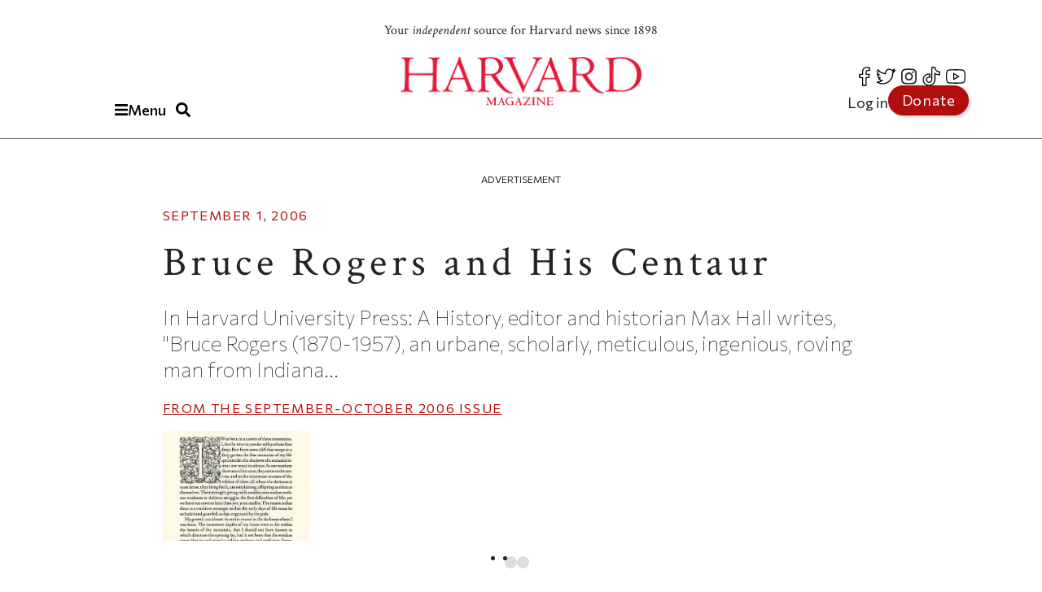

--- FILE ---
content_type: text/css
request_url: https://www.harvardmagazine.com/sites/default/files/css/css_pabK0C41sg_SO_nOXwpGaQCR8ULktAd_lf4S8foSv_E.css?delta=2&language=en&theme=harvard_magazine&include=eJxlkFtuxDAIRTfkxl9dT4RtmqElEAFJ66y-6WRGGjU_6HIuLwGthYL0DA8xfJhKpMKw98wKjWRKRTU8DJb3XMDxNZ9YC_CbR-d_lTO6w4T-ykQbpqqGudm6AA_wCT8nELUZmHZMN7ANrI0zTLCTYAYLqnxMujjn9itfjCTuRx1dDF3XGMtK3NBy3AyxKo-ONUjl6Tfyqhtazyp_fvJqyjyGLkdvhEq-kORM9et8incPnE-9EX57vsdh1rYy_gKJQ43E
body_size: 6
content:
/* @license GPL-2.0-or-later https://www.drupal.org/licensing/faq */
@media print{#region-navigation>:not(#block-harvard-magazine-branding){display:none}#region-navigation #block-harvard-magazine-branding{width:100%;text-align:center}.bs-sneaker-container,.show-street-dialog,broadstreet-zone-container,footer{display:none!important}.page-node-type-article .article-inline-ad-google,.page-node-type-article .block-field-blocknodearticlefield-sub-topics,.page-node-type-article .block-views-blockmore-to-explore-block-2,.page-node-type-article .layout__region--third,.page-node-type-article .region-content-top{display:none!important}.page-node-type-article .block-extra-field-blocknodearticleaddtoany{padding:20px 0!important}.page-node-type-article .block-extra-field-blocknodearticleaddtoany>*{display:none!important}.page-node-type-article .field--name-body .align-left,.page-node-type-article .field--name-body .align-right,.page-node-type-article .field--name-body .image-style-align-left,.page-node-type-article .field--name-body .image-style-align-right,.page-node-type-article .field--name-body .imageleft,.page-node-type-article .field--name-body .imageright,.page-node-type-article .field--name-body span.image-style-align-left.image-inline,.page-node-type-article .field--name-body span.image-style-align-right.image-inline{max-width:50%!important;height:auto!important}}


--- FILE ---
content_type: application/x-javascript
request_url: https://www.harvardmagazine.com/themes/custom/harvard_magazine/dist/js/articleNewsLetterSignUp.min.js?t5ywcj
body_size: 956
content:
((e,s)=>{e.behaviors.articleNewsLetterSignUp={attach:function(e,i){function n(e,i=null){console.debug("[Mailchimp Inject] "+e,i)}let d=s("mailchimp-container",".page-node-type-article .node--type-article .block-field-blocknodearticlebody .field--name-body",e)[0];if(d){n("Mailchimp behavior initialized.");let i=0,a=setInterval(()=>{n("Injection attempt #"+(i+1));var e=(e=>{var i,a=s("mailchimp-injection","p",e);if(n("Paragraphs found",a),!a.length||a.length<4)return n("Not enough <p> elements to proceed. Waiting..."),!1;let d=0,t=-1;for(let e=0;e<a.length-1;e++)if(a[e].nextElementSibling===a[e+1]&&"P"===a[e].tagName&&"P"===a[e+1].tagName&&2===++d){t=e+1;break}return-1===t?(n("Did not find second pair of sibling <p> tags."),!1):(e=a[t],document.body.contains(e)?((i=document.createElement("div")).classList.add("mailchimp-block"),i.innerHTML=`
          <div id="mc_embed_shell">
            <div id="mc_embed_signup">
              <form action="https://harvardmagazine.us1.list-manage.com/subscribe/post?u=550093d5de1c7f789d4c4c836&amp;id=3f2705868d&amp;f_id=001de7e0f0"
                    method="post"
                    id="mc-embedded-subscribe-form"
                    name="mc-embedded-subscribe-form"
                    class="validate"
                    target="_self"
                    novalidate>
                <div id="mc_embed_signup_scroll">
                  <h2>Subscribe to our Friday email: <br><em>This Week</em></h2>
                  <p>Join thousands of <em>Harvard Magazine</em> readers getting the top Harvard stories in their inbox every Friday.</p>
                  <div class="form-row">
                    <div class="mc-field-group">
                      <label for="mce-EMAIL" class="sr-only">Email Address</label>
                      <input type="email"
                             name="EMAIL"
                             class="required email"
                             id="mce-EMAIL"
                             required
                             placeholder="Email">
                    </div>
                    <input type="submit"
                           name="subscribe"
                           id="mc-embedded-subscribe"
                           class="button btn-primary"
                           value="Subscribe">
                  </div>
                  <div hidden>
                    <input type="hidden" name="tags" value="4519524">
                  </div>
                  <div id="mce-responses" class="clear">
                    <div class="response" id="mce-error-response" style="display: none;"></div>
                    <div class="response" id="mce-success-response" style="display: none;"></div>
                  </div>
                  <div style="position: absolute; left: -5000px;" aria-hidden="true">
                    <input type="text"
                           name="b_550093d5de1c7f789d4c4c836_3f2705868d"
                           tabindex="-1"
                           value="">
                  </div>
                </div>
              </form>
            </div>
          </div>
        `,e.insertAdjacentElement("afterend",i),n("Mailchimp form successfully injected."),!0):(n("Insertion point not in document body."),!1))})(d);i++,(e||10<=i)&&(e||n("Max attempts reached. Injection failed."),clearInterval(a))},300)}else n("Mailchimp container not found.")}}})(Drupal,once);
//# sourceMappingURL=articleNewsLetterSignUp.min.js.map


--- FILE ---
content_type: application/x-javascript
request_url: https://www.harvardmagazine.com/themes/custom/harvard_magazine/dist/js/headerSearchToggle.min.js?v=10.5.6
body_size: -155
content:
((e,r)=>{e.behaviors.headerSearchToggle={attach:function(e,a){e=r("header-search-toggler",".header-search-toggler",e);let t=document.getElementById("block-harvard-magazine-googleprogrammablesearch");e.length&&t&&e[0].addEventListener("click",function(){var e="true"===this.getAttribute("aria-expanded");this.setAttribute("aria-expanded",!e),t.hidden=e})}}})(Drupal,once);
//# sourceMappingURL=headerSearchToggle.min.js.map


--- FILE ---
content_type: application/x-javascript
request_url: https://www.harvardmagazine.com/themes/custom/harvard_magazine/dist/js/headerMenuToggle.min.js?v=10.5.6
body_size: 49
content:
Drupal.behaviors.hmagMenuToggle={attach:function(e,t){let r=once("hmagMenuToggle",e.querySelector(".region-navigation-toggler"))[0],a=e.querySelector("#region-navigation"),o=e.querySelector("header"),i=r?r.querySelector(".region-navigation-toggler-content"):null;r&&a&&i&&o?r.addEventListener("click",function(){var e="true"===r.getAttribute("aria-expanded"),t=(r.setAttribute("aria-expanded",!e),a.classList.toggle("is-open",!e),o.classList.toggle("menu-open",!e),i.querySelector(".nav-button-text")),n=i.querySelector("svg");t&&(t.textContent=e?"Menu":"Close"),n&&(n.setAttribute("data-icon",e?"bars":"times"),n.setAttribute("class",e?"svg-inline--fa fa-bars fa-w-14":"svg-inline--fa fa-times fa-w-14")),e&&a.querySelectorAll('.accordion-header[aria-expanded="true"]').forEach(e=>{var t=e.parentElement.querySelector(".accordion-content");t&&(e.setAttribute("aria-expanded","false"),t.style.maxHeight="0",t.style.visibility="hidden")})}):console.error("Menu toggle button (.region-navigation-toggler) or other elements not found.")}};
//# sourceMappingURL=headerMenuToggle.min.js.map


--- FILE ---
content_type: application/javascript; charset=utf-8
request_url: https://scripts.mediavine.com/tags/3275/899d9df59f4e600d2c67.min.js
body_size: 4262
content:
"use strict";(self.mvWrapperJsonp=self.mvWrapperJsonp||[]).push([[3275],{431:(e,t,i)=>{i.d(t,{J:()=>E});var s=i(830),r=i(297),o=(i(3670),i(8512)),n=i(6391),l=i(8417),a=i(798),d=(i(3888),i(6749)),c=i(7692),p=i(2327),h=i(4429),u=i(4274),m=Object.getPrototypeOf,v=Reflect.get;const f="mv-interscroller-outer",g="mv-interscroller-inner",b={threshold:0,rootMargin:"200px 0px 200px 0px"},y=(0,c.OO)("forceInterscroll","true"),w=(0,c.OO)("forceTallOnly","true");let x=(0,c.qn)("parallaxShift")||"";x&&"object"==typeof x&&(x=x[0]);const O=[[320,480],[300,400]],S=[[300,600]],E=(e,t)=>class t extends e{constructor(...e){super(...e),this.isInWindow=!1,this.adReportSpace=0,this._gSlotSizeFilter=O,this.updatePosition=()=>{this.isInWindow&&this.updateParallax()},this.setupObserver=(0,d.h)((e=>{(0,p.e)().onChange((t=>{t.forEach((({target:t,intersectionRatio:i})=>{const s=t.getAttribute("data-slotid")||"",r=h.A.getSlotById(s);if(!r||e!==r)return;const o=e.rail.slide;o&&i>0?(e.isInWindow=!0,o.style.display=""):o&&(e.isInWindow=!1,o.style.display="none")}))}),b)})),this.observeRail=()=>{this.setupObserver(this),(0,p.e)().observe(this.rail.frame,b)},this.interscrollerIsEnabled&&this.interscrollerSetup()}interscrollerSetup(){R(`\n\t.${f},\n\t.${f}[class*='${u._S}'] {\n\t\tposition: absolute;\n\t\tdisplay: block;\n\t\tmargin: 0 auto;\n\t\tinset: 0px;\n    top: 0px;\n    bottom: 0px;\n    left: 0px;\n    right: 0px;\n    ${P()};\n\t}\n\n\t.${g},\n\t.mv-ad-box .adunitwrapper.${g}{\n\t\tposition: absolute;\n\t\ttop: 0;\n\t}\n`),this.setupObserver(this),this.interscrollerConfig&&(this.interscrollerConfig.extraSizes=this.getExtraSizes()),this.adBoxConfig&&(this.adBoxConfig.heightPxToContain=255),this.rail.setupWrapElementListener()}adunits(){return e=this,i=null,s=function*(){const e=[];if(this.interscrollerEnalbedForSlot){const t=this.getInterscrollerAdunit();t&&e.push(t)}var i,s,r;return e.push(...yield(i=t.prototype,s=this,r="adunits",v(m(i),r,s)).call(this)),e},new Promise(((t,r)=>{var o=e=>{try{l(s.next(e))}catch(e){r(e)}},n=e=>{try{l(s.throw(e))}catch(e){r(e)}},l=e=>e.done?t(e.value):Promise.resolve(e.value).then(o,n);l((s=s.apply(e,i)).next())}));var e,i,s}getExtraSizes(){let e;return o.g.height<350?[]:(e=this.model.ad_experience===r.e.mv_managed?[...S,...O]:[...O],e)}getInterscrollerAdunit(){const e=(0,l.O)(this.bidRequests,"Error copying outstream bid requests").filter((e=>e.bidder!==s.DU.indexExchange)),t=this.getExtraSizes();e.forEach((e=>{e.isSkylight=!0}));const i=this.adUnitPath.replace(this.slotName,"skylight");return{code:this.id,bids:e,mediaTypes:{banner:{sizes:t}},ortb2Imp:{ext:{gpid:i,data:{pbadslot:i,adserver:{name:"gam",adslot:i}}}}}}validate(){return super.validate()&&!!this.interscrollerConfig}get sizes(){return w?[]:super.sizes}set sizes(e){super.sizes=e}applyInterscrollerLayout(){const e=this.labelBuffer||0;var t,i;this.observeRail(),t=this.rail.frame,i=this.wrapper,t.classList.add(f),i.classList.add(g),this.rail.frame.style.top=`${e}px`,this.rail.frame.style.height=`calc(100% - ${this.adReportSpace+e}px)`,window.addEventListener("scroll",this.updatePosition,{passive:!0,capture:!1}),this.updatePosition()}removeInterscrollerLayout(){var e,t;e=this.rail.frame,t=this.wrapper,e.classList.remove(f),t.classList.remove(g),window.removeEventListener("scroll",this.updatePosition),this.wrapper.style.transform="",this.wrapper.style.top="",this.rail.frame.style.top="",this.rail.frame.style.height=""}updateParallax(){const{DIST_unavailableTopOfScreen:e,DIST_functionalAvailableViewport:t}=this.getScreenPositionValues(),i=(s=this).height?s.height-s.rail.frame.getBoundingClientRect().height:0;var s;const r=function(e,t){var i;return t-((null==(i=e.adBoxConfig)?void 0:i.heightPxToContain)||401)}(this,t),o=function(e,t,i){const s=e.rail.frame.getBoundingClientRect().top,r=i-s+t,o=r/i;return o<=0?0:o>=1?1:o}(this,e,r);I(this,o*i*-1)}updateCentering(){const{DIST_unavailableTopOfScreen:e,DIST_functionalAvailableViewport:t}=this.getScreenPositionValues();I(this,(t-(this.height||0))/2+e)}getScreenPositionValues(){const e=function(e){const t=n.p.isMobileOrTablet&&e.model.mobile_header_offset||0,i=document.querySelector("body.grow-me-scroll-carousel-active");return t+(i?60:0)}(this),t=function(){if(!document.querySelector("body.adhesion"))return 0;return n.p.isDesktop?90:50}();return{DIST_unavailableTopOfScreen:e,DIST_functionalAvailableViewport:o.g.height-e-t+this.adReportSpace}}get interscrollerEnalbedForSlot(){var e;return this.interscrollerIsEnabled&&!!(null==(e=this.interscrollerConfig)?void 0:e.isSlotValid())}get interscrollerLayoutApplies(){return Boolean(this.height&&this.interscrollerEnalbedForSlot&&this.height>=401)}get interscrollerIsEnabled(){const e=this.fromHint&&this.slotModel.sizes;return function(e){if(y)return!0;return!!e.ad_box&&(n.p.isMobileOrTablet&&e.interscroller_mobile||n.p.isDesktop&&e.interscroller_desktop)}(this.model)&&!e}};function I(e,t){const[i,s]=P().split(":");e.wrapper.style.setProperty("top",`${t}px`),e.rail.frame.style.setProperty(i,"none"),e.rail.frame.style.setProperty(i,s)}function P(){return"Safari"===n.p.browser&&n.p.isIOS&&parseInt(n.p.osversion.split(".")[0],10)<=14?"clip: rect(0px, auto, auto, 0px)":"clip-path: inset(0px 0px)"}const R=(0,d.h)((e=>(0,a.zw)(e,"Interscroller")))},2036:(e,t,i)=>{i.d(t,{E:()=>l});var s=i(8417),r=i(7692),o=Object.getPrototypeOf,n=Reflect.get;const l=(e,t)=>class t extends e{constructor(e,t){super(e,t)}adunits(){return e=this,l=null,a=function*(){const e=yield(l=t.prototype,a=this,d="adunits",n(o(l),d,a)).call(this);var l,a,d;if(!this.model.mv_native_enabled&&!(0,r.OO)("test","nativeTestAd")&&!(0,r.OO)("test","nativeTestVideoAd"))return e;const[{buildRequestFromTemplate:c},{getTemplate:p}]=yield Promise.all([i.e(7230).then(i.bind(i,7230)),i.e(1796).then(i.bind(i,1796))]),h=p(this),u=(0,s.O)(this.model.bidRequests.native);u.map((e=>{e.isNative=!0}));const m=c(h);return[...e,{code:this.id,bids:u,mediaTypes:{native:m}}]},new Promise(((t,i)=>{var s=e=>{try{o(a.next(e))}catch(e){i(e)}},r=e=>{try{o(a.throw(e))}catch(e){i(e)}},o=e=>e.done?t(e.value):Promise.resolve(e.value).then(s,r);o((a=a.apply(e,l)).next())}));var e,l,a}}},3390:(e,t,i)=>{i.d(t,{_:()=>s});class s{constructor(e){this.slot=e}meetsIBVCriteria(){return this.slot.meetsOutstreamCriteria()}ibvSizes(){return this.slot.sizes}}},3396:(e,t,i)=>{i.d(t,{M:()=>d});var s=i(8417),r=i(6391),o=Object.getPrototypeOf,n=Reflect.get,l=(e,t,i)=>n(o(e),i,t),a=(e,t,i)=>new Promise(((s,r)=>{var o=e=>{try{l(i.next(e))}catch(e){r(e)}},n=e=>{try{l(i.throw(e))}catch(e){r(e)}},l=e=>e.done?s(e.value):Promise.resolve(e.value).then(o,n);l((i=i.apply(e,t)).next())}));function d(e,t){return class t extends e{validate(){return super.validate()}adunits(){return a(this,null,(function*(){var e;const i=[];if(null==(e=this.ibvConfig)?void 0:e.meetsIBVCriteria()){const e=this.getIBVAdunit();e&&i.push(e)}return i.push(...yield l(t.prototype,this,"adunits").call(this)),i}))}getIBVAdunit(){var e;let t,i;r.p.isMobileOrTablet?(t=`${this.slotName}_ibv_mobile`,i=`${this.id}_ibv_mobile`):(t=`${this.slotName}_ibv_desktop`,i=`${this.id}_ibv_desktop`);const o=this.model.bidRequests[t];if(!o)return;const n=(0,s.O)(o,"Error copying outstream bid requests");return n?(n.forEach((e=>{e.isIBV=!0,e.outstreamAdUnitCode=i})),{code:i,bids:n,mediaTypes:{banner:{sizes:(null==(e=this.ibvConfig)?void 0:e.ibvSizes())||[]}}}):void 0}}}},3888:(e,t,i)=>{i.d(t,{L:()=>o});var s=i(5521);const r=new s.Vy(s.$b.debug);function o(e,t,i){let s=e.parentElement,o=!1;for(;s;){for(const n in t){const l=t[n];if(i){const t=getComputedStyle(s)[n];t!==l&&(r.debug(`MEDIAVINE OVERRIDE ANCESTOR REPORT:\n                \nModifying ancestor element from '${n}: ${t}' to '${n}: ${l}'\n                \nBase Element`,e,"\nAncestor Modified: ",s),o=!0)}s.style.setProperty(n,l,"important")}s=s.parentElement}i&&!o&&r.debug("MEDIAVINE OVERRIDE ANCESTOR REPORT: No ancestors of base element")}},7830:(e,t,i)=>{i.d(t,{L:()=>v});var s=i(6391),r=i(6944),o=i(9943),n=i(7692),l=i(721),a=i(7833),d=i(2445),c=Object.getPrototypeOf,p=Reflect.get,h=(e,t,i)=>p(c(e),i,t),u=(e,t,i)=>new Promise(((s,r)=>{var o=e=>{try{l(i.next(e))}catch(e){r(e)}},n=e=>{try{l(i.throw(e))}catch(e){r(e)}},l=e=>e.done?s(e.value):Promise.resolve(e.value).then(o,n);l((i=i.apply(e,t)).next())}));const m="debug"===(0,n.qn)("loglevel",window.location.search)?"https://imasdk.googleapis.com/js/sdkloader/ima3_debug.js":"https://imasdk.googleapis.com/js/sdkloader/ima3.js";function v(e,t){return class t extends e{validate(){return super.validate()}cleanup(){var e;super.cleanup(),(null==(e=null==this?void 0:this.outstreamRenderer)?void 0:e.container)&&(this.outstreamRenderer.container.remove(),this.outstreamRenderer.cleanup())}meetsOutstreamCriteria(){if(this.fromHint){let e=0;if(this.sizes.forEach((t=>{if("fluid"===t)return;const i=t[1];e=i>e?i:e})),e<250)return!1}return super.meetsOutstreamCriteria()&&!(0,a.A)()}adunits(){return u(this,null,(function*(){const e=[];if(this.meetsOutstreamCriteria()){const t=yield this.getOutstreamAdunit();t&&e.push(t)}return e.push(...yield h(t.prototype,this,"adunits").call(this)),e}))}getOutstreamAdunit(){return u(this,null,(function*(){const e=(0,l.z)(this.id),t=this.getVideoOptions(e),i=new d.A(t,window.$adManagementConfig.web.model,void 0,{},{}).getAdUnits(),s=r.kf.new(this.model);return i.bids=i.bids.filter((t=>(s.bidder!==t.bidder||!s.isPrebid()||!s.isOutstream())&&(t.isOutstream=!0,t.outstreamAdUnitCode=e,"content"!==this.slotName&&"feed"!==this.slotName||(t.isBrandedVideo=!0),!0))),i.renderer={url:m,render:yield this.getRenderer()},i}))}getVideoOptions(e){var t;const[i,r]=(0,l.l)(this,null==(t=this.target)?void 0:t.parentElement);return{prebid:!0,autoplay:!0,placement:this.outstreamPlacement,plcmt:this.outstreamPlcmt,maxDuration:this.outstreamMaxDuration,mimes:[o.bH.javascript,o.bH.mp4,o.bH.webm],contentHeight:r,contentWidth:i,adunitId:e,mobile:s.p.isMobileOrTablet,isOutstream:!0}}getRenderer(){return u(this,null,(function*(){const{OutstreamRenderer:e}=yield i.e(8881).then(i.bind(i,8881));return(t=>u(this,null,(function*(){this.outstreamRenderer=this.outstreamRenderer||e.new(this),yield this.outstreamRenderer.loadAd(t)}))).bind(this)}))}}}},7833:(e,t,i)=>{i.d(t,{A:()=>o});const s=["BytedanceWebview","ByteLocale","trill_","musical_ly","AppName/musical_ly","TTWebView","TikTok_"],r=["Twitter for iPhone","Twitter for iPad","Twitter for Android"];function o(){const e=[...s,...r],t=window.navigator.userAgent;return e.some((e=>t.includes(e)))}},7845:(e,t,i)=>{i.d(t,{H:()=>p});var s=i(3670),r=i(6391),o=i(798),n=i(3888),l=i(6749),a=i(7692),d=i(4274);const c="mv-inview-sticky",p=(e,t)=>class extends e{constructor(...e){super(...e),this.inViewIsEnabled&&this.setupSlotAndModel()}setupSlotAndModel(){this.onRail=!0,this.restrictRefreshSize=!1,this.adBoxConfig&&(this.adBoxConfig.heightPxToContain=250),this.rail.setupWrapElementListener(),s.A.on(s.A.events.slotWrapperRenderEnded,(e=>{if(e!==this)return;h(`\n  [class*='${d.qw}'].${c} {\n    display: block;\n  }\n\n  [class*='${d.s6}'].${c} {\n    position: sticky;\n    position: -webkit-sticky;\n  }\n`);const t=()=>{(0,n.L)(this.rail.sticky,{overflow:"visible"},(0,a.OO)("test","mobileInview"))},i=()=>{!function(e){let t=e.parentElement;for(;t&&!t.overflowChecked&&"BODY"!==t.tagName;){"hidden"===getComputedStyle(t).overflow&&(t.classList.contains("wprm-recipe")?t.style.setProperty("overflow","visible","important"):(t.style.setProperty("overflow","clip","important"),t.style.setProperty("display","flow-root"))),t.overflowChecked=!0,t=t.parentElement}}(this.getSlotDom()),u()};this.model.inview_mobile_sidescroll_fix?i():t();this.getSlotDom().style.setProperty("overflow","clip","important")}))}get inViewIsEnabled(){const e=this.fromHint&&this.slotModel.sizes;return this.forceInView||!e&&this.adBoxIsEnabled()&&(r.p.isMobileOrTablet&&this.model.mobile_inview||r.p.isDesktop&&this.model.desktop_inview)}applyInViewLayout(){this.rail.slide.classList.add(c),this.rail.sticky.classList.add(c),this.rail.positionAdReporterButton()}removeInViewLayout(){this.rail.slide.classList.remove(c),this.rail.sticky.classList.remove(c),this.rail.slide.style.paddingBottom=""}},h=(0,l.h)((e=>(0,o.zw)(e,"InView")));const u=(0,l.h)((()=>{"hidden"===getComputedStyle(document.body).overflowX&&(document.body.style.overflowX="clip");const e=document.body.parentElement;e&&"hidden"===getComputedStyle(e).overflowX&&(e.style.overflowX="clip")}))},9943:(e,t,i)=>{i.d(t,{bH:()=>s});var s=(e=>(e["3gpp"]="video/3gpp",e["3gpp2"]="video/3gpp2",e.flash="application/x-shockwave-flash",e.flv="video/x-flv",e.javascript="application/javascript",e.m4v="video/x-m4v",e.mp4="video/mp4",e.mpeg="video/mpeg",e.ogg="video/ogg",e.quicktime="video/quicktime",e.webm="video/webm",e.wmv="video/x-ms-wmv",e))(s||{})}}]);

--- FILE ---
content_type: application/x-javascript
request_url: https://www.harvardmagazine.com/themes/custom/harvard_magazine/dist/js/donateRedirect.min.js?v=10.5.6
body_size: -5
content:
((t,a)=>{t.behaviors.donateRedirect={attach(t,e){function o(){let o=window.innerWidth<=768;document.querySelectorAll(".donate-button").forEach(t=>{var e=t.getAttribute("data-original-href")||"/donate";t.setAttribute("href",o?"https://host.nxt.blackbaud.com/donor-form?svcid=renxt&formId=07861844-997e-425b-8cb2-f12a35056871&envid=p-WFCzePKLDk6hXkQgo9BpQg&zone=usa":e)})}a("donate-redirect",".donate-button",t).forEach(t=>{t.setAttribute("data-original-href",t.getAttribute("href"))}),o();let r;window.addEventListener("resize",()=>{clearTimeout(r),r=setTimeout(o,200)})}}})(Drupal,once);
//# sourceMappingURL=donateRedirect.min.js.map


--- FILE ---
content_type: application/x-javascript
request_url: https://www.harvardmagazine.com/themes/custom/harvard_magazine/dist/js/disableFooterAccordion.min.js?v=10.5.6
body_size: 117
content:
((e,c)=>{e.behaviors.disableFooterAccordion={attach:function(o){function e(e){var t=document.querySelector(e),i=o.querySelectorAll(e+" .accordion-header");1200<=window.innerWidth?(0<i.length&&i.forEach(e=>{c.remove("accordion",e);var t=e.cloneNode(!0),e=(e.replaceWith(t),t.nextElementSibling);e&&e.classList.contains("accordion-content")&&(e.style.maxHeight="",e.style.visibility="")}),t&&t.classList.add("accordion-disabled")):(document.querySelectorAll(e+" .menu-item").forEach(e=>{var t=e.querySelector("span"),e=e.querySelector("ul");t&&!t.classList.contains("accordion-header")&&t.classList.add("accordion-header"),e&&!e.classList.contains("accordion-content")&&e.classList.add("accordion-content"),c("accordion",".accordion-header",o).forEach(t=>{let i=t.parentElement.querySelector(".accordion-content");t.setAttribute("aria-expanded","false"),t.addEventListener("click",function(){var e="true"===t.getAttribute("aria-expanded");t.setAttribute("aria-expanded",!e),e?(i.style.maxHeight="0",i.style.visibility="hidden"):(i.style.maxHeight=i.scrollHeight+"px",i.style.visibility="visible")})})}),t&&t.classList.remove("accordion-disabled"))}e("footer"),window.addEventListener("resize",function(){e("footer")})}}})(Drupal,once);
//# sourceMappingURL=disableFooterAccordion.min.js.map
